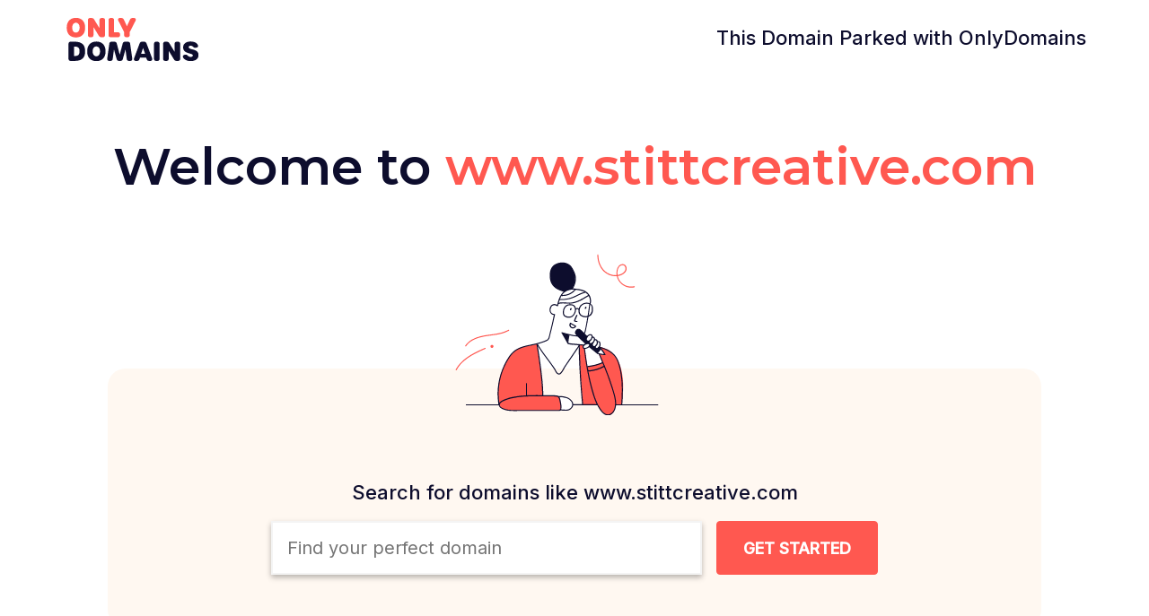

--- FILE ---
content_type: text/html; charset=UTF-8
request_url: http://www.stittcreative.com/aspirat%C3%B6r-s%C3%BCrg%C3%BCl%C3%BC
body_size: 5785
content:

<!DOCTYPE html>
<html xmlns="http://www.w3.org/1999/xhtml" xml:lang="en" lang="en">
<head>
    <title>Domain parked by OnlyDomains</title>
    <meta name="description" content="" />
    <meta name="keywords" content="" />
    <meta content="width=device-width, initial-scale=1" name="viewport" />
    <link rel="stylesheet" href="https://maxcdn.bootstrapcdn.com/bootstrap/3.3.7/css/bootstrap.min.css" integrity="sha384-BVYiiSIFeK1dGmJRAkycuHAHRg32OmUcww7on3RYdg4Va+PmSTsz/K68vbdEjh4u" crossorigin="anonymous">
    

    

    <link href="https://fonts.googleapis.com/css?family=Montserrat:300,400,600,900" rel="stylesheet"> 
    <link href="https://fonts.googleapis.com/css?family=Inter:300,400,500" rel="stylesheet"> 
    
    <style>

        *{margin:0;padding:0; box-sizing: border-box;}
        *::after, *::before {
            box-sizing: border-box;
        }
        a { color: #0d0d2d; }
        a:hover { text-decoration: none; color: #0d0d2d; }
        html, body {height:100%;width:100%; overflow-x: hidden;font-family: Inter, Arial, sans-serif; font-size: 16px; line-height: 1.42857; color: #0d0d2d; }
        h1,h3,h4,h5 { font-family: Inter, Arial, sans-serif; }
        table {height:auto;width:100%;table-layout:static;border-collapse:collapse;border-spacing: 0;}
        iframe {height:100%;width:100%}
        img { border: none; }
        p {
            margin: 0 0 10px;
        }
        .header {border-bottom:0px solid #000; text-align:center;}
        .header h2 { color: #0d0d2d; }
        .content {height:100%}
        .parking-text { height: 80%; padding: 0; }
        .parking-p { margin: 2rem auto; }
        .parking-p h1 { color: #0d0d2d; padding: 2rem 0; }
        .parking-p h1 span {  color: #FF5850; }
        h1, h3 { font-weight: 600; }
        h1 {     margin: 0 0 30px;
            font-size: 57px;
            line-height: 67px;
            font-family: 'Montserrat',sans-serif;
            font-weight: 600;
            letter-spacing: 0;
            padding: 0; }
        h2 { margin: 30px 0 20px; font-size: 22px; }
        h3 { color: #0d0d2d; margin: 0 0 20px; }

        li { list-style: none; line-height: 1.8 }
        .glyphicon { color: green; }
        .btn-default { background: #E52F62; color: #fff; border: 1px solid #C92450; }
        .btn-default {
            background: #e52f62 none repeat scroll 0 0;
            border: 1px solid #c92450;
            color: #fff;
        }
        .btn-group-lg > .btn, .btn-lg {
            border-radius: 6px;
            font-size: 18px;
            line-height: 1.33333;
            padding: 10px 16px;
        }


        /* domain search */
        .SearchBar .searchFrame {
            display: flex;
        }
        .flex-left {
            display: flex;
            justify-content: center;
        }
        label {
            display: inline-block;
            margin-bottom: 5px;
            font-weight: bold;
        }
        .StandardSearch {
            height: 60px;
            padding: 0 0 0 16px;
            display: inline-block;
            border: 2px solid #F4F4F4;
            box-shadow: 0 3px 6px rgba(0,0,0,0.29);
            margin: 0;
            min-width: 30rem;
            font: normal 20px/34px 'Inter',sans-serif;
        }

        .SearchBar #domainSearchButtons {
            margin: 0 0 0 20px;
        }
        #domainSearchButtons {
            width: auto;
            margin: 0;
            position: relative;
        }
        .btn.btn-primary {
            background-color: #FF5850;
            color: #FFFFFF;
            height: 60px;
            float: right;
            font-size: 18px;
            line-height: 29px;
            text-transform: uppercase;
            border: 1px solid #FF5850;
            font-weight: bold;
            width: auto;
            margin: 0 0 0 1rem;
            min-width: 180px;
            outline: none;
        }

        .domainSeachArea {
            background: #FFF8F1; width: 65rem; height: auto; margin: 10rem auto 0; padding: 2rem 0; position: relative; border-radius: 20px;
        }
        .domainSeachArea img {
            width: 35%;
            position: absolute;
            top: -8rem;
            left: 30%;
        }
        .domainSeachArea .searchFrame {
            position: static; padding: 4rem 0 0;
        }
        .domainSeachArea h1 { color: #0d0d2d }
        .flex-list { display: flex; justify-content: center; }


        header img {
            padding: 1rem;
        }

        .Padding0 {
            padding-right: 0;
            padding-left: 0;
        }
        .container-flex {
            display: flex;
        }
        .flex-center {
            align-items: center;
        }
        footer {
            background: #070710; padding: 2rem; color: #999999; min-height: 8rem;
        }
        footer img { padding: 1rem 0; }
        footer span {
            display: inline-block;
            width: 55px;
            height: 45px;
        }

        .paypal span {
            background: url(https://www.onlydomains.com/siteassets/onl/img/front/svg/payment/paypal.svg);
            background-size: 100% 100%;
        }
        .gpay span {
            background: url(https://www.onlydomains.com/siteassets/onl/img/front/svg/payment/google-pay.svg);
            background-size: 100% 100%;
        }
        .applypay span {
            background: url(https://www.onlydomains.com/siteassets/onl/img/front/svg/payment/apple-pay.svg);
            background-size: 100% 100%;
        }
        .amex span {
            background: url(https://www.onlydomains.com/siteassets/onl/img/front/svg/payment/amex.svg);
            background-size: 100% 100%;
        }
        .visa span {
            background: url(https://www.onlydomains.com/siteassets/onl/img/front/svg/payment/visa.svg);
            background-size: 100% 100%;
        }
        .mastercard span {
            background: url(https://www.onlydomains.com/siteassets/onl/img/front/svg/payment/mastercard.svg);
            background-size: 100% 100%;
        }


        @media (min-width: 2440px){
            .domainSeachArea img {
                width: 45%;
                position: absolute;
                top: -10rem;
                left: 24%;
            }
            .domainSeachArea .searchFrame {
                position: static; padding: 6rem 0 0;

            }
        }
        @media (min-width: 3440px){
            .domainSeachArea img {
                width: 45%;
                position: absolute;
                top: -10rem;
                left: 24%;
            }
        }

        @media (min-width: 1024px){
            .hidden-lg {
                display: none!important;
            }
        }

        /* large phone */
        @media (max-width: 767px){
            .container-flex {
                display: block;
            }
            footer {
                padding: 1rem;
            }
            .domainSeachArea {
                width: auto;
                margin: 4rem 1rem 0px;
                border-radius: 20px;

            }
            .domainSeachArea img {
                top: -4rem;
                left: 17%;
                width: 60%;
            }
            .flex-list {
                display: block;
            }
            h1 {
                font-size: 22px;
                margin-bottom: 20px;
            }
            .responsive-img {
                padding: 1rem;
                max-width: 70%;
            }
            .parking-p h1 {
                padding-bottom: 0;
            }
            header {
                background: #FFF8F1;
            }
            header h2 {
                font-size: 12px;
            }

            .domainSeachArea h2 {
                margin: 2rem auto;
                max-width: 20rem;
                text-overflow: ellipsis;
                overflow: hidden;
            }
            .StandardSearch {
                min-width: 240px;
                max-width: 240px;
                font-size: 16px;
            }
            .btn.btn-primary {
                min-width: 70px;
                margin: 0;
                box-shadow: 0 3px 6px rgba(0,0,0,0.29);
            }
            .flex-list li {
                height: 300px;
            }
            .responsive-img {
                display: block;
                max-width: 100%;
                height: auto;
            }
            .domainSeachArea .searchFrame {
                padding: 0;
            }
        }

        @media (min-width: 500px) and (max-width: 680px){
            .domainSeachArea img {
                left: 30%;
                width: 35%;
            }
        }
    </style>
</head>
<body>
<table>
  <tr><td>
    <header>
        <div class="container Padding0">
            <div class="col-xs-4 col-sm-4 Padding0">
                <a href="https://www.onlydomains.com?utm_medium=free_parking&utm_source=stittcreative.com" ><img class="responsive-img" src="od-parking_newlook/img/onlydomains.png" alt="Only Domains" class="logo"/></a>
            </div>
            <div class="col-xs-8 col-sm-8 text-right">
                <h2>This Domain Parked with OnlyDomains</h2>
            </div>
        </div>
    </header>

  </td></tr>
  <tr><td class="parking-text">

    <table>
        <tr>
            
            <td>
                <div class="parking-p text-center">
                    <h1>Welcome to <span>www.stittcreative.com</span></h1>
                    
                    <div class="domainSeachArea">
                        <img src="od-parking_newlook/img/FindDomain.svg">
                        
                        <form action="https://www.onlydomains.com/domain/frontSearch?" method="GET" class="searchFrame" id="domainSearch">
                            <input id="product" name="product" value="com" type="hidden">                           
                            <input id="utm" name="utm" value="free_parking" type="hidden">
                            <input id="utm_source" name="utm_source" value="www.stittcreative.com" type="hidden">
                            
                            
                            <h2>Search for domains like www.stittcreative.com</h2>                       
                            <div class="flex-left">
                                <label for="domain">
                                    <input class="StandardSearch" type="text" placeholder="Find your perfect domain" id="domain" name="domain" required>
                                </label>
                                
                                <div id="domainSearchButtons">
                                    <button class="btn btn-primary searchButtonJs input-lg" type="submit" aria-label="Search Domain Button" id="searchButtonJsId"><span class="hidden-xs">GET STARTED</span><span class="hidden-lg hidden-sm">🔎︎</span></button>
                                    <br>
                                </div>
                            </div>
                            <br>
                        </form>
                    </div>
                </div>
            </td>

        </tr>
    </table>

  
  </td></tr>
    <tr><td class="parking-text">

    <table>
        <tr>
            
            <td>
                <div class="parking-p text-center" style="">
                <ul class="flex-list">
                    <li style="padding: 0 1rem;">
                        <img src="od-parking_newlook/img/Icon_Easy to Use_alt.svg" style="max-width: 50%" /><br>
                        <a href="https://www.onlydomains.com/domain/getTldLandingPageUrl?tld=.com&utm_medium=free_parking&utm_source=stittcreative.com" >
                        <h3 id="tldItem">.com Domains</h3>
                        <p>We offer domain registration<br>&nbsp; services for com</p>
                        </a>
                    </li>
                    <li style="padding: 0 1rem; border-left: 1px solid #e2e2e2;">
                    <img src="od-parking_newlook/img/Domain_Name_alt_Zoom_Out.svg"  style="max-width: 50%" /><br>
                        <a href="https://www.onlydomains.com/domain-names?utm_medium=free_parking&utm_source=stittcreative.com">
                            <h3>More Domains</h3>
                            <p>Find more domains that fit you,<br>&nbsp;whether local or global</p>
                        </a>
                    </li>
                    <li style="padding: 0 1rem; border-left: 1px solid #e2e2e2;">
                    <img src="od-parking_newlook/img/Professional_Email_Zoom_Out.svg" style="max-width: 50%"/><br>
                        <a href="https://www.onlydomains.com/business-email?utm_medium=free_parking&utm_source=stittcreative.com">
                            <h3>Business Email</h3>
                            <p>Get a professional email address<br>&nbsp; in just two clicks</p>
                        </a>
                    </li>
                    <li style="height: 100%; padding: 0 1rem; border-left: 1px solid #e2e2e2;">
                    <img src="od-parking_newlook/img/Icon_Privacy_Zoom_Out.svg" style="max-width: 50%"/><br>
                        <a href="https://www.onlydomains.com/hosting?utm_medium=free_parking&utm_source=stittcreative.com">
                            <h3>Web Hosting</h3>
                            <p>Give your website the speed and<br>&nbsp; stability in needs</p>
                        </a>
                    </li>
                </ul>

                </div>
            </td>
        </tr>
    </table>

  
  </td></tr>
</table>

<footer>
    <div class="container container-flex flex-center">
    <div class="col-sm-3"><img src="https://www.onlydomains.com/siteassets/onl/img/logo-inverted.svg" width=160 /></div>
    <div class="col-sm-4"><p style="padding: 1rem 0;font-size: 14px;">Copyright &copy; 2026 OnlyDomains All Rights Reserved.</p></div>
    <div class="col-sm-5">
        <ul class="list-inline" id="footer-payment">
            <li><span class="paypal"><span width="55" height="25" alt="paypal" class="lzl "></span></span></li>
            <li><span class="gpay"><span width="55" height="44" alt="google pay" class="lzl "></span></span></li>
            <li><span class="applypay"><span width="55" height="44" alt="apple pay" class="lzl "></span></span></li>
            <li><span class="amex"><span width="55" height="55" alt="amex" class="lzl "></span></span></li>
            <li><span class="visa"><span width="55" height="18" alt="visa" class="lzl "></span></span></li>
            <li><span class="mastercard"><span width="55" height="36" alt="mastercard" class="lzl "></span></span></li>
        </ul>
    </div>
    </div>
</footer>

<script>


const tldItem = '.com';

domainInput = document.getElementById("domain");

// lazy script domain search, trigger on focus of domain search
document.getElementById("domain").addEventListener("focus", () => {
var searchReady = sessionStorage.getItem('search');

if(typeof searchReady !== 'undefined' && searchReady !== 'true'){

var jsFiles = ['https://www.onlydomains.com/siteassets/onl/js/common-scripts-home-fe-domain-search.js?v67'];
    jsFiles.forEach(function (jsFile) {
            var element = document.createElement("script");
            element.src = jsFile;
            document.body.appendChild(element);
        });
}

sessionStorage.setItem('search', 'true');

});


document.getElementById("domainSearch").addEventListener("submit", (e) => {
    
    let productName = domainInput.value;
    
     if (!domainInput.value.includes(".")) {
        domainInput.value += tldItem;
    }
});

// stop the search if script has not loaded
const searchButton = document.getElementById("searchButtonJsId");

searchButton.addEventListener("click", (e) => {
    var searchReady = sessionStorage.getItem('search');

    if (searchReady !== 'true') {
        e.preventDefault();
        BulkModal('No Input!', 'There are no domain(s) to perform a search on. Enter some to get started.');
        return false;
    }
});
</script>
</body>
</html>


--- FILE ---
content_type: image/svg+xml
request_url: http://www.stittcreative.com/od-parking_newlook/img/Professional_Email_Zoom_Out.svg
body_size: 13839
content:
<?xml version="1.0" encoding="utf-8"?><!-- Generator: Adobe Illustrator 25.0.0, SVG Export Plug-In . SVG Version: 6.00 Build 0)  --><svg version="1.1" xmlns="http://www.w3.org/2000/svg" xmlns:xlink="http://www.w3.org/1999/xlink" x="0px" y="0px" viewBox="0 0 256 256" style="enable-background:new 0 0 256 256;" xml:space="preserve"><style type="text/css">
	.st0{display:none;}
	.st1{display:inline;fill:#FF5850;}
	.st2{display:inline;fill:#0D0D2D;}
	.st3{fill:#FF5850;}
	.st4{fill:#0D0D2D;}
</style><g id="Layer_1" class="st0"><path class="st1" d="M102,141.2c13.7-0.1,27.3,0,41-0.1c6.8,0,13.6-0.1,20.4-0.2c6.6-0.1,13.3-0.1,19.9-0.6c2.8-0.1,5.5-0.8,8-2.1
		c2.6-1.5,4.6-3.8,5.7-6.6c1.2-3,2-6,2.6-9.1l2.3-10.2c1.5-6.7,3-13.5,4.5-20.2c0.7-3.3,1.4-6.6,1.9-10c0.3-1.9,0.1-3.8-1.5-5
		c-1.1-0.9-2.6-1-4-1.1c-10.9-0.8-21.8-1-32.8-1c-3.9,0-3.9,6,0,6c9.4,0,18.7,0.2,28,0.7c1,0,2,0.1,2.9,0.2l1.5,0.1h0.6
		c0.2,0,0.9,0,0.7,0.1h-0.1c-0.9-1.7-1.3-2.1-1.3-1.1c0.1-0.3-0.1,0.4-0.1,0.4c-0.1,0.8-0.3,1.6-0.4,2.4c-0.3,1.6-0.6,3.2-0.9,4.8
		c-1.3,6.4-2.8,12.8-4.2,19.2c-1.4,6.2-2.5,12.6-4.3,18.7c-0.6,2.2-1.5,4.5-3.3,5.9c-1.6,1.1-3.5,1.7-5.5,1.8
		c-6.2,0.6-12.5,0.5-18.7,0.6c-6.5,0.1-12.9,0.2-19.4,0.2c-14.5,0.1-28.9,0-43.4,0.1C98.1,135.2,98.1,141.2,102,141.2L102,141.2z"></path><path class="st1" d="M86.9,81.8c3.1-0.3,6.2-0.3,9.3-0.4c5.7-0.1,11.4-0.2,17.1-0.2c14.2-0.1,28.4-0.2,42.5-0.2h19.7
		c3.9,0,3.9-6,0-6c-12.8,0-25.6,0-38.4,0.1c-13.1,0.1-26.1,0.1-39.2,0.4c-3.7,0.1-7.5,0-11.2,0.4c-1.6,0.1-2.9,1.4-3,3
		C83.9,80.5,85.2,81.8,86.9,81.8L86.9,81.8z"></path><path class="st2" d="M128.1,165.4c-2.4-1.6-5.2-2.4-8.1-2.2c-2.5,0.2-4.9,0.9-7.1,2c-4.5,2.2-7.8,6.6-7.5,11.8
		c0.1,2.5,1.1,4.9,2.8,6.7c1.9,2.1,4.7,3.1,7.4,3.7c2.9,0.6,5.9,1,8.7-0.1c2.6-1,4.9-2.8,6.5-5.2
		C134.6,176.8,133.7,169.2,128.1,165.4c-2.4-1.6-4.7,2.3-2.3,3.9c3.2,2.1,3.5,6.4,1.8,9.5c-0.9,1.7-2.3,3.1-4,4c-1.9,0.8-4,1-6,0.5
		c-3.4-0.7-7.2-2-7.6-5.9c-0.4-3.4,1.5-6.1,4.4-7.8c1.7-0.9,3.5-1.5,5.3-1.8c2.1-0.3,4.3,0.3,6.1,1.5
		C128.3,170.9,130.5,167,128.1,165.4z"></path><path class="st2" d="M194.2,169.5c-3-4.2-8-6.6-13.2-6.3c-5.3,0.3-10.4,3.1-12.3,8.2s0.2,11,4.6,14.3c4.7,3.5,11.4,3.4,16.3,0.4
		c2.7-1.6,4.7-4,5.8-6.9C196.6,176,196.1,172.4,194.2,169.5c-1.6-2.4-5.5-0.2-3.9,2.3c1.1,1.6,1.5,3.6,1,5.5
		c-0.6,1.8-1.7,3.3-3.1,4.4c-3.3,2.6-7.8,2.9-11.5,0.9c-3.1-1.8-4.8-5.3-4-8.8c0.9-3.5,4.1-5.5,7.5-5.9c3.7-0.5,7.9,0.8,10.1,4
		c0.6,1,2,1.4,3.1,0.8C194.4,172,194.8,170.6,194.2,169.5z"></path><path class="st2" d="M51.4,74.3c7.2-1.4,14.6-2.1,22-2.2c2.3,0,5.4-0.1,7,1.9c0.8,1.2,1.3,2.5,1.7,3.9c0.6,1.9,1.2,3.7,1.8,5.6
		c4.3,14,8.3,28.2,12,42.4c1.9,7.2,3.6,14.4,5.3,21.6c0.7,3.1,0.9,7.2,4.5,8.3c1.6,0.3,3.2,0.5,4.9,0.4l6,0.3
		c15,0.6,29.9,0.8,44.9,0.7c14-0.1,28.1-0.3,42.1-0.3c2.9,0,2.9-4.5,0-4.5c-27.3,0-54.7,0.7-82-0.3c-3.8-0.1-7.7-0.3-11.5-0.5
		c-0.9-0.1-2.9,0.2-3.4-0.5c-0.2-0.6-0.4-1.2-0.4-1.8l-0.7-3.1c-1.7-7.2-3.5-14.4-5.3-21.6C96.5,110.3,92.4,96,88,81.8
		c-0.6-1.9-1.2-3.9-1.8-5.8c-0.5-1.8-1.3-3.4-2.3-4.9c-2.2-2.8-5.9-3.4-9.3-3.5c-8.2-0.1-16.4,0.7-24.4,2.3
		C47.3,70.5,48.5,74.8,51.4,74.3L51.4,74.3z"></path></g><g id="Layer_2" class="st0"><path class="st1" d="M49.9,86.4c17.6-10.9,36-20.6,54.9-29.1c0.9-0.4,1.9-0.9,2.9-0.8c1.1,0.3,2.1,0.7,3,1.3
		c2.3,1.2,4.6,2.4,6.9,3.5c4.7,2.4,9.5,4.7,14.3,6.9c9.5,4.5,19.2,8.7,29,12.6c1.1,0.4,2.2,0.9,3.2,1.5c0.7,0.6,1.3,1.4,1.4,2.3
		c0.6,2.7,1,5.4,1.2,8.1c0.7,5.7,1,11.4,1.1,17.1c0,3,4.6,3,4.6,0c0-5.3-0.3-10.6-0.9-15.8c-0.3-2.8-0.7-5.6-1.1-8.3
		c-0.4-2.5-1-4.9-3-6.6c-2-1.7-4.6-2.4-6.9-3.3c-2.3-1-4.9-2-7.3-3c-5-2.1-9.9-4.3-14.9-6.6c-4.9-2.3-9.8-4.6-14.7-7
		c-2.4-1.2-4.8-2.4-7.3-3.7c-1.2-0.6-2.4-1.2-3.6-1.9c-1.2-0.7-2.4-1.2-3.7-1.5c-2.9-0.7-5.5,0.8-8.1,2c-2.6,1.2-5,2.3-7.4,3.4
		c-4.9,2.3-9.7,4.7-14.5,7.2c-10.7,5.5-21.2,11.4-31.4,17.7C45.1,84,47.4,88,49.9,86.4L49.9,86.4z"></path><path class="st1" d="M46.1,86c-1.2,11.3-0.5,22.7,1.9,33.8c2.4,11.1,6.4,21.8,11.9,31.7c5.5,9.9,12.4,19,20.6,26.9
		c4.1,3.9,8.5,7.5,13.2,10.8c2.3,1.6,4.7,3.1,7.1,4.5c1.5,1,3.3,1.6,5.1,1.8c1.9,0.1,3.7-0.3,5.4-1.1c4.8-1.7,9.4-3.9,13.7-6.5
		c4.1-2.7,7.9-5.7,11.5-9.1l3.7-3.3c0.9-0.9,0.8-2.4-0.1-3.3c-0.9-0.8-2.3-0.8-3.1,0c-2.2,2-4.4,3.9-6.6,5.9
		c-0.9,0.8-1.8,1.5-2.7,2.2l-0.6,0.5c0,0-0.4,0.3-0.2,0.2c0.2-0.1-0.1,0.1-0.1,0.1c-0.4,0.3-0.9,0.7-1.3,1
		c-3.6,2.5-7.4,4.5-11.4,6.2c-1.3,0.6-2.7,1.1-4.1,1.6c-1.4,0.5-2.9,1.1-4.4,0.8c-1.3-0.4-2.5-1.1-3.7-1.8c-1.2-0.7-2.3-1.4-3.5-2.2
		c-4.5-2.9-8.7-6.2-12.6-9.8c-8-7.3-14.8-15.7-20.3-25c-5.5-9.3-9.6-19.4-12.2-29.8c-2.6-10.4-3.6-21.2-2.9-31.9
		c0.1-1.4,0.2-2.7,0.4-4.1c0.1-1.2-1.2-2.3-2.3-2.3C47.1,83.7,46.1,84.7,46.1,86L46.1,86z"></path><path class="st1" d="M60.8,94.9c4.4-3,8.9-5.6,13.6-8c1.1-0.6,1.5-2,0.8-3.1c0,0,0,0,0,0c-0.7-1.1-2-1.4-3.1-0.8
		c-4.7,2.4-9.3,5.1-13.6,8c-1.1,0.6-1.6,1.9-1.1,3.1s1.9,1.6,3.1,1.1C60.6,95,60.7,95,60.8,94.9L60.8,94.9z"></path><path class="st1" d="M88,79.3l15.9-7.8c1.1-0.7,1.3-2.1,0.6-3.2c-0.6-1-1.9-1.3-2.9-0.8l-16,7.8c-1.1,0.7-1.3,2.1-0.6,3.2
		C85.7,79.4,87,79.8,88,79.3L88,79.3z"></path><path class="st1" d="M115.4,73.2l14.9,6.8c1.1,0.6,2.5,0.2,3.1-0.9c0.5-1,0.3-2.6-0.8-3.1l-14.8-6.8c-1.1-0.6-2.5-0.2-3.1,0.8
		C114.1,71,114.2,72.6,115.4,73.2L115.4,73.2z"></path><path class="st1" d="M143.2,86.6c4.3,1.2,8.6,2.6,12.8,4.2c1.2,0.3,2.5-0.4,2.8-1.6c0.3-1.2-0.4-2.5-1.6-2.8
		c-4.2-1.6-8.4-3-12.8-4.2c-1.2-0.3-2.5,0.4-2.8,1.6C141.3,85,142,86.3,143.2,86.6L143.2,86.6z"></path><path class="st1" d="M54.9,103.8c4,18.3,10.3,36.4,20.9,52c4.8,7.2,10.6,13.7,17.1,19.4c1.7,1.5,3.5,2.9,5.3,4.2
		c1.7,1.4,3.5,2.6,5.5,3.6c2.3,1.1,5.1,1,7.2-0.4c2-1.1,3.9-2.4,5.8-3.6c8.6-5.4,17-11.1,23.7-18.8c0.9-0.9,0.9-2.3,0-3.3
		c-0.9-0.9-2.4-0.9-3.3,0c-5.6,6.5-12.5,11.5-19.7,16.1c-1.8,1.2-3.7,2.3-5.5,3.5c-0.9,0.5-1.7,1.1-2.6,1.6
		c-0.9,0.5-1.7,1.2-2.6,1.1c-0.8-0.2-1.6-0.5-2.2-1c-0.9-0.6-1.8-1.2-2.6-1.8c-1.7-1.2-3.3-2.4-4.8-3.7
		c-12.9-10.8-22.4-25.2-28.8-40.7c-3.9-9.5-6.9-19.4-9-29.5c-0.3-1.2-1.6-2-2.8-1.6C55.3,101.3,54.6,102.5,54.9,103.8L54.9,103.8z"></path><path class="st2" d="M174.2,136.2c3.5,0.1,7,0.2,10.5,0.4c2.6,0.1,6.2-0.2,8.3,1.7c1.9,1.7,2.4,4.5,2.8,6.9c0.6,3.3,1.1,6.7,1.5,10
		c0.7,6.8,0.9,13.6,1,20.4c0,1.7,0,3.4,0,5.1c0.1,0.5,0,1-0.3,1.5c-0.5,0.4-1,0.6-1.6,0.8c-3,1-6.2,1.6-9.4,1.8
		c-6.9,0.7-13.9,0.7-20.9,0.8c-3.5,0-6.9,0-10.4,0c-3-0.1-6.3,0-9.2-0.7c-1.1-0.2-2.1-0.7-2.9-1.6c-0.8-1.1-0.9-2.5-1-3.8
		c-0.4-3.5-0.7-6.9-0.9-10.4c-0.5-7-0.6-13.9-0.4-20.9c0.1-3.1,0.4-6.1,0.9-9.1c0.2-1,0.4-1.4,1.5-1.7c1.5-0.3,3-0.5,4.6-0.6
		c6.9-0.8,13.9-0.7,20.8-0.6C170.8,136,172.5,136.1,174.2,136.2c2.2,0,2.2-3.5,0-3.5c-7.6-0.2-15.2-0.2-22.8,0.2
		c-1.8,0.1-3.6,0.3-5.4,0.5c-1.6,0.2-3.4,0.3-4.8,1.1c-2.7,1.4-2.5,4.7-2.9,7.3c-0.5,3.8-0.7,7.6-0.6,11.4c0,3.7,0.1,7.5,0.2,11.2
		c0.1,3.7,0.4,7.5,0.8,11.4c0.3,3.3,0.2,7.3,2.5,9.9c2.1,2.3,5.4,2.7,8.3,2.9c3.7,0.3,7.4,0.3,11.1,0.4c7.6,0,15.2,0,22.7-0.5
		c3.6-0.2,7.2-0.6,10.8-1.3c1.7-0.3,3.3-0.9,4.9-1.6c1.5-0.7,2.6-2.2,2.7-3.9c0.1-1.8,0.1-3.6,0-5.3c0-1.9,0-3.7-0.1-5.6
		c-0.1-3.7-0.2-7.4-0.5-11.1c-0.3-3.7-0.7-7.3-1.2-11c-0.5-3.2-0.9-6.6-2.3-9.6c-1.2-2.9-3.9-4.9-7-5.4c-3.6-0.5-7.2-0.7-10.8-0.8
		c-1.9-0.1-3.8-0.1-5.7-0.2C172,132.7,172,136.1,174.2,136.2z"></path><path class="st2" d="M153.4,133c-0.2-7.6,2.8-15.9,10.2-19.1c3.2-1.5,6.9-1.6,10.2-0.2c3.3,1.6,5.8,4.4,7,7.9
		c1.4,3.9,1.5,8.3,1.2,12.4c0,1,0.8,1.7,1.7,1.7c1,0,1.7-0.8,1.7-1.7c0.7-8.5-1-18.4-9.1-22.9c-8.1-4.4-17.9-0.3-22.6,7
		c-2.7,4.5-4,9.6-3.7,14.9C150.1,135.2,153.5,135.2,153.4,133L153.4,133z"></path><path class="st2" d="M168.7,173.3l0.6-10.2c0-0.8-0.5-1.5-1.3-1.7c-2.2-0.9-6.7-2.8-5.4-6c1.1-2.7,5-4,7.6-4
		c2.9-0.2,5.7,1.3,7.2,3.8c0.7,1.1,0.9,2.4,0.6,3.6c-0.4,1.4-1.5,2-2.9,2.1c-0.9,0-1.7,0.8-1.7,1.7l0.4,10.5l1.7-1.7
		c-2.9,0.2-5.8,0-8.7,0.2c-0.9,0-1.7,0.8-1.7,1.7c0,1,0.8,1.7,1.7,1.7c2.9-0.2,5.8,0,8.7-0.2c0.9,0,1.7-0.8,1.7-1.7l-0.4-10.5
		l-1.7,1.7c1.9,0,3.7-0.8,4.9-2.2c1.1-1.3,1.6-3,1.5-4.8c-0.3-3.4-2.3-6.4-5.3-8c-3.3-1.7-7.2-1.9-10.6-0.6
		c-3.2,1.2-6.5,3.6-6.7,7.3c-0.3,4.7,4.4,7.1,8.1,8.6l-1.3-1.7l-0.6,10.2C165.1,175.5,168.5,175.5,168.7,173.3L168.7,173.3z"></path><path class="st2" d="M95.3,116.6c0.2-0.2,0.5-0.2,0.8-0.3c0.4,0,0.8,0.2,1.1,0.4c0.3,0.3,0.5,0.7,0.5,1.1c0,0.2-0.1,0.4-0.1,0.6
		l-3.7,8.5c-0.1,0.3-0.4,0.6-0.7,0.8c-0.3,0.2-0.6,0.3-1,0.3c-0.3,0-0.7-0.1-1-0.3c-0.3-0.2-0.5-0.4-0.7-0.8l-2.5-5.7l-2.4,5.7
		c-0.1,0.3-0.3,0.6-0.6,0.8c-0.3,0.2-0.6,0.3-1,0.3c-0.3,0-0.7-0.1-1-0.3c-0.3-0.2-0.5-0.4-0.7-0.8l-3.7-8.5
		c-0.1-0.2-0.1-0.4-0.1-0.6c0-0.4,0.2-0.8,0.5-1.1c0.3-0.3,0.8-0.4,1.2-0.4c0.3,0,0.6,0.1,0.8,0.3c0.3,0.2,0.5,0.5,0.6,0.8l2.4,6.1
		l2.5-6.1c0.1-0.3,0.3-0.6,0.6-0.8c0.3-0.2,0.6-0.3,0.9-0.3c0.3,0,0.6,0.1,0.9,0.2c0.3,0.2,0.5,0.4,0.6,0.8l2.5,6.1l2.4-6.1
		C94.8,117.1,95,116.8,95.3,116.6z"></path><path class="st2" d="M115,116.6c0.2-0.2,0.5-0.3,0.8-0.3c0.4,0,0.8,0.2,1.1,0.4c0.3,0.3,0.5,0.7,0.5,1.1c0,0.2-0.1,0.4-0.1,0.6
		l-3.8,8.5c-0.1,0.3-0.4,0.6-0.7,0.8c-0.3,0.2-0.6,0.3-1,0.3c-0.3,0-0.7-0.1-1-0.3c-0.3-0.2-0.5-0.4-0.7-0.8l-2.5-5.7l-2.4,5.7
		c-0.1,0.3-0.3,0.6-0.6,0.8c-0.3,0.2-0.6,0.3-1,0.3c-0.3,0-0.7-0.1-1-0.3c-0.3-0.2-0.5-0.4-0.7-0.8l-3.7-8.5
		c-0.1-0.2-0.1-0.4-0.1-0.6c0-0.4,0.2-0.8,0.5-1.1c0.3-0.3,0.8-0.4,1.2-0.4c0.3,0,0.6,0.1,0.8,0.3c0.3,0.2,0.5,0.5,0.6,0.8l2.5,6.1
		l2.5-6.1c0.1-0.3,0.3-0.6,0.6-0.8c0.3-0.2,0.6-0.3,0.9-0.3c0.3,0,0.6,0.1,0.9,0.2c0.3,0.2,0.5,0.5,0.6,0.8l2.5,6.1l2.4-6.1
		C114.6,117.1,114.8,116.8,115,116.6z"></path><path class="st2" d="M134.8,116.6c0.2-0.2,0.5-0.2,0.8-0.3c0.4,0,0.8,0.2,1.1,0.4c0.3,0.3,0.5,0.7,0.5,1.1c0,0.2-0.1,0.4-0.1,0.6
		l-3.8,8.5c-0.1,0.3-0.4,0.6-0.7,0.8c-0.6,0.3-1.3,0.3-1.9,0c-0.3-0.2-0.5-0.4-0.7-0.8l-2.4-5.7l-2.4,5.7c-0.1,0.3-0.4,0.6-0.6,0.8
		c-0.3,0.2-0.6,0.3-1,0.3c-0.3,0-0.7-0.1-1-0.3c-0.3-0.2-0.5-0.4-0.7-0.8l-3.7-8.5c-0.1-0.2-0.1-0.4-0.1-0.6c0-0.4,0.2-0.8,0.5-1.1
		c0.3-0.3,0.8-0.4,1.2-0.4c0.3,0,0.6,0.1,0.8,0.3c0.3,0.2,0.5,0.5,0.6,0.8l2.5,6.1l2.5-6.1c0.1-0.3,0.3-0.6,0.6-0.8
		c0.3-0.2,0.6-0.3,0.9-0.3c0.3,0,0.6,0.1,0.9,0.2c0.3,0.2,0.5,0.5,0.6,0.8l2.5,6.1l2.4-6.1C134.3,117.1,134.5,116.8,134.8,116.6z"></path><path class="st2" d="M138.2,127.4c-0.4-0.4-0.6-0.9-0.5-1.4c0-0.5,0.2-1,0.5-1.4c0.8-0.7,2-0.7,2.8,0c0.4,0.4,0.6,0.9,0.6,1.4
		c0,0.5-0.2,1-0.5,1.4C140.2,128.1,139,128.1,138.2,127.4L138.2,127.4z"></path></g><g id="Layer_3"><path class="st3" d="M56.5,120.5h19.4c3.2,0,3.3-5,0-5H56.5C53.3,115.5,53.3,120.5,56.5,120.5z"></path><path class="st3" d="M167.4,119.2h18.7c3.2,0,3.3-5,0-5h-18.7C164.2,114.2,164.2,119.2,167.4,119.2z"></path><path class="st4" d="M80.2,131.4c0-5.5,0-11,0-16.6c0-2.6,0-5.3,0-7.9c0-1.4,0-2.8,0-4.1c-0.1-1.1,0-2.3,0.2-3.4
		c0.2-0.4,0.4-0.5,0.8-0.7c0.6-0.2,1.3-0.4,2-0.5c1.5-0.2,3.1-0.2,4.6-0.2c5,0,9.9-0.1,14.9-0.1c10.8-0.1,21.7,0.1,32.5-0.1
		c5.4-0.1,10.7,0.1,16.1,0c2.3-0.1,4.7-0.4,7-0.4c1.7,0,3.8,0.2,4.9,1.6c1.4,1.8,1.2,4.4,1.2,6.5c0,3-0.1,6.1-0.1,9.1
		c0,6.1,0,12.2,0,18.3c0,2.4,3.8,2.4,3.8,0c0-5.8,0-11.5,0-17.3c0-2.8,0.1-5.7,0.1-8.5c0-2.5,0.2-5.1-0.5-7.5
		c-0.6-2.2-2.1-4.1-4.2-5.1c-2.2-0.9-4.6-1.2-7-0.8c-5.4,0.4-10.7,0.3-16.1,0.3c-11.6,0.1-23.2,0-34.8,0.1c-5.6,0-11.2,0-16.8,0.1
		c-3.2,0.1-7-0.3-9.8,1.4c-2.3,1.4-2.5,4-2.5,6.5c0,3.2,0,6.5,0,9.7c0,6.5,0,13,0,19.5C76.5,133.8,80.2,133.8,80.2,131.4L80.2,131.4
		z"></path><path class="st3" d="M57.5,119c0.1-3.9,0.2-7.8,1.5-11.4c1.2-3.4,3.6-6.3,6-8.9c2.8-2.8,5.8-5.3,9-7.7c3.5-2.7,7.1-5.4,10.6-8.1
		c7.2-5.5,14.3-11.1,21.5-16.6c3.2-2.6,6.5-5.1,9.9-7.3c2.8-1.7,5.7-2.5,9.1-1.7c3.7,1,7,3.2,10.2,5.3c3.6,2.3,7.3,4.5,10.8,7
		c6.6,4.6,13,9.6,19,14.9c5.9,5.3,11.5,11.2,16.5,17.4c2.1,2.6,4.8,5.7,4.8,9.2c0,1.4-0.4,2.8-1.2,4c-0.8,1.4-1.9,2.6-3,3.7
		c-2.7,2.4-5.7,4.6-8.7,6.6c-3.6,2.5-7.2,5-10.8,7.3c-7.2,4.7-14.5,9.1-22.1,13.2c-1.8,1-3.6,1.9-5.5,2.9c-1.2,0.8-1.5,2.3-0.7,3.5
		c0.7,1,2.1,1.4,3.2,0.9c8-4.1,15.8-8.6,23.3-13.4s15-9.7,22-15.1c2.9-2.2,5.7-4.9,7.2-8.3c1.7-3.8,1.5-8.3-0.6-11.9
		c-1.1-1.8-2.3-3.6-3.7-5.2c-1.3-1.6-2.6-3.3-4-4.8c-2.7-3.2-5.6-6.2-8.5-9.1c-6.1-5.9-12.5-11.3-19.3-16.3
		c-3.7-2.7-7.4-5.3-11.2-7.8c-3.6-2.3-7.2-4.7-11-6.7c-3.8-1.9-7.9-3.2-12.3-2.4c-3.8,0.7-7,3-10,5.2C102,63.2,94.6,69,87.1,74.8
		c-3.7,2.9-7.5,5.7-11.2,8.6c-3.6,2.7-7.3,5.4-10.7,8.4c-3.1,2.6-5.9,5.7-8.2,9.1c-2.3,3.6-3.7,7.7-4.1,12c-0.2,2-0.3,4.1-0.4,6.2
		C52.4,122.3,57.4,122.3,57.5,119L57.5,119z"></path><path class="st3" d="M54.8,123.2c13.3,7.7,26.4,15.8,39.6,23.7c3.8,2.2,7.5,4.4,11.4,6.6c2.8,1.6,5.4-2.7,2.5-4.4
		c-13.3-7.6-26.4-15.7-39.6-23.6c-3.8-2.2-7.6-4.5-11.4-6.7C54.5,117.2,51.9,121.6,54.8,123.2L54.8,123.2z"></path><path class="st3" d="M58,192.7c16.4-13.5,34.2-25.3,51.2-38c3.7-2.8,7.7-6.5,12.5-7.2c4.4-0.7,7.8,2.4,10.7,5.3
		c7.3,7.3,14.9,14.2,23,20.7c9.3,7.5,19,14.4,29,21c1.2,0.8,2.7,0.5,3.5-0.7c0.8-1.2,0.5-2.7-0.7-3.5c-0.1-0.1-0.2-0.1-0.3-0.2
		c-17.8-11.8-35-24.7-50-39.9c-3.5-3.5-7.3-7.1-12.5-7.7c-5.1-0.6-10.1,2.2-14.2,5.2c-8.7,6.4-17.4,12.8-26.1,19.1
		C74,174,64,181.3,54.5,189.2c-1,1-1,2.6,0,3.6C55.5,193.7,57,193.7,58,192.7L58,192.7z"></path><path class="st3" d="M52.5,118.4c0,19.3-0.4,38.6-0.4,58c0,2.4,0,4.8,0,7.2c-0.1,2-0.1,4,0,5.9c0.3,2.3,1.8,4.2,3.8,5
		c1.8,0.8,3.8,0.7,5.8,0.6c10-0.4,20-0.1,30,0c20.1,0.2,40.2,0.4,60.2,0.6c9.3,0.1,18.8-0.2,28.1,0.5c4.1,0.3,8.6-0.6,10.4-4.7
		c2-4.3,1.1-9.5,1.1-14.1c-0.4-19.2,0-38.5-0.4-57.8c0-2.1-0.1-4.3-0.1-6.4c0-3.2-5-3.3-5,0c0,8.8,0.2,17.5,0.2,26.3
		c0,9.6,0,19.2,0.1,28.8c0,4.6,0.1,9.3,0.3,13.9c0.2,2.1,0,4.3-0.5,6.4c-0.2,0.6-0.5,1.2-0.9,1.7c-0.5,0.4-1,0.7-1.7,0.8
		c-1.6,0.2-3.3,0.2-4.9-0.1c-2-0.2-3.9-0.2-5.9-0.2l-14.7-0.1c-19.4-0.2-38.8-0.4-58.1-0.6c-9.7-0.1-19.4-0.2-29.2-0.2
		c-2.3,0-4.6,0-7,0.1c-1.7,0.1-3.9,0.4-5.4,0c-0.5-0.1-0.9-0.4-1.1-0.8c0.1,0.4-0.2-0.7-0.1-0.4c0-0.5,0-1,0-1.5c0.1-2,0.1-4,0.1-6
		c0.1-18.8,0.3-37.5,0.4-56.3c0-2.2,0-4.5,0-6.7C57.6,115.2,52.6,115.2,52.5,118.4L52.5,118.4z"></path><path class="st4" d="M100.8,117.2h44.9c2.4,0,2.4-3.8,0-3.8h-44.9C98.4,113.5,98.4,117.2,100.8,117.2z"></path><path class="st4" d="M101.5,127.6h43.3c2.4,0,2.4-3.8,0-3.8h-43.3C99.1,123.8,99.1,127.6,101.5,127.6z"></path></g></svg>